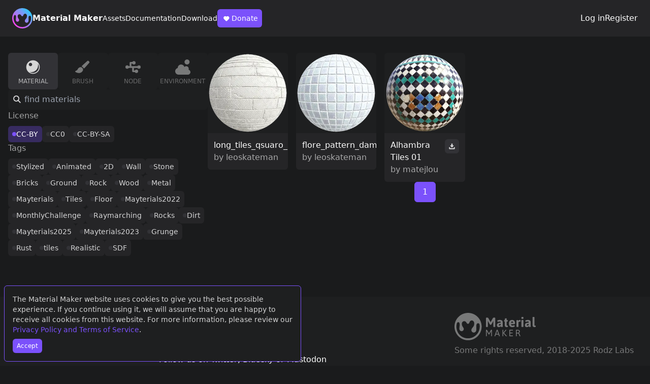

--- FILE ---
content_type: text/html; charset=utf-8
request_url: https://www.materialmaker.org/materials?type=material&count=10&tag=224&license_mask=1
body_size: 10075
content:
  <!DOCTYPE html>
<html lang="en">
  <head>
    <!-- Global site tag (gtag.js) - Google Analytics -->
    <script async src="https://www.googletagmanager.com/gtag/js?id=UA-186696990-1"></script>
    <script>
      window.dataLayer = window.dataLayer || [];
      function gtag(){dataLayer.push(arguments);}
      gtag('js', new Date());

      gtag('config', 'UA-186696990-1');
    </script>

    <meta charset="utf-8">
    <meta http-equiv="X-UA-Compatible" content="IE=edge">
    <meta name="viewport" content="width=device-width, initial-scale=1">

    <title>Material Maker</title>
    <meta name="description" content="Material Maker procedural textures authoring tool web page">

    
    
    <!-- Facebook Meta Tags -->
    <meta property="og:url" content="/materials?type=material&amp;count=10&amp;tag=224&amp;license_mask=1">
    <meta property="og:type" content="website">
    <meta property="og:title" content="Material Maker">
    <meta property="og:description" content="Material Maker procedural textures authoring tool web page">
    <meta property="og:image" content="https://www.materialmaker.org/data/materials/material_61.webp">
    <!-- Twitter Meta Tags -->
    <meta name="twitter:card" content="summary" />
    <meta property="twitter:domain" content="www.materialmaker.org">
    <meta property="twitter:url" content="/materials?type=material&amp;count=10&amp;tag=224&amp;license_mask=1">
    <meta name="twitter:title" content="Material Maker web site" />
    <meta name="twitter:description" content="A site to find and share PBR materials created using Material Maker." />
    <meta name="twitter:image" content="https://www.materialmaker.org/data/materials/material_61.webp" />
    
    
    
    <link id="favicon" rel="icon" href="/favicon.ico" type="image/x-icon">
    <link rel="stylesheet" href="/output.css">
    <script src="/mm_link.js"></script>
    <script>
      function onLoad() {
        // Show cookie compliance if necessary
        runCompliance();
      }
    </script>    
  </head>
  <body onload="onLoad();">

    <!-- Cookies popup -->
    <div id="cookiesCompliance" style="visibility:hidden" class="flex flex-col fixed bottom-2 left-2 right-2 p-4 max-w-prose rounded-md items-start bg-base-200 text-sm border border-accent">
      <div class="text-base-content/80 mb-2">
        The Material Maker website uses cookies to give you the best possible experience. If you continue using it,
        we will assume that you are happy to receive all cookies from this website. 
        For more information, please review our <a href="/terms" class="text-accent">Privacy Policy and Terms of Service</a>.
      </div>
      <button type="button" onclick="acceptCompliance()"
      class="bg-accent hover:bg-accent-focus rounded-md px-2 py-1.5 font-medium text-xs"
      >Accept</button>
    </div>

    <!--
    
    -->
    

  
  <header class="flex flex-col sm:flex-row items-center justify-between gap-6 px-2 sm:px-6 py-4
bg-base-300">
    <!-- Left side -->
    <div class="flex flex-1 flex-col gap-4 md:flex-row items-center md:items-center sm:items-start md:gap-8">
        <a href="/" class="flex items-center gap-4">
            <svg class="w-10" width="100%" height="100%" viewBox="0 0 400 400" version="1.1"
            xmlns="http://www.w3.org/2000/svg" xmlns:xlink="http://www.w3.org/1999/xlink"
            xml:space="preserve" xmlns:serif="http://www.serif.com/"
            style="fill-rule:evenodd;clip-rule:evenodd;stroke-linejoin:round;stroke-miterlimit:2;">
                <g transform="matrix(1,0,0,1,-29599,-17739)">
                    <g transform="matrix(1,0,0,1.57456,0,-8942.98)">
                        <g transform="matrix(1.03131,0,0,0.654986,-265.835,6727.41)">
                            <g id="symbol_color">
                                <path d="M29138,15601.3C29244.7,15593.6 29337.7,15673.9 29345.4,15780.7C29353.1,15887.4 29272.8,15980.4 29166,15988.1C29059.3,15995.9 28966.3,15915.5 28958.6,15808.7C28950.9,15702 29031.2,15609 29138,15601.3ZM28991.6,15749.3C28995.2,15739.1 29002.6,15732.1 29011.9,15732.1C29021.3,15732.1 29028,15738.9 29030.3,15749.3C29037.2,15781.4 29025.4,15800.3 29028,15830.1C29029.6,15847.7 29042.4,15861.5 29063.3,15860C29081.3,15858.7 29092.4,15839.2 29090.7,15826.8C29087.5,15803.3 29066.8,15799 29063.5,15763.5C29061.7,15744.7 29066.8,15728.9 29082.1,15721.4C29097.7,15713.9 29117.6,15719.8 29126.4,15734.7C29134.9,15749.1 29141.2,15756.3 29150.7,15756.3C29160.1,15756.3 29168.2,15746 29171.4,15737.1C29174.6,15728.4 29181.8,15709.2 29203.6,15707.6C29224.6,15706.1 29238.8,15728.1 29240,15744.6C29244.1,15801.5 29203.4,15807.3 29199.7,15840.6C29196.9,15866 29217.9,15878.4 29230.4,15879.6C29242.9,15880.8 29263.3,15874.2 29268.2,15852.2C29274.1,15825.9 29268.1,15786.9 29271.4,15770C29274.8,15753 29284.6,15748 29293.9,15747.3C29303.2,15746.6 29313,15752 29315.8,15764.2C29317.8,15773.2 29317.9,15777.8 29318.2,15782.7C29325.1,15877 29252.7,15954.5 29164,15960.9C29066.9,15968 28992.4,15897.8 28985.8,15806.8C28984,15781.5 28988.1,15759.6 28991.6,15749.3Z" style="fill:url(#_Linear1);"/>
                            </g>
                        </g>
                    </g>
                </g>
                <defs>
                    <linearGradient id="_Linear1" x1="0" y1="0" x2="1" y2="0" gradientUnits="userSpaceOnUse" gradientTransform="matrix(329.871,-316.411,316.411,329.871,29009.4,15932.5)"><stop offset="0" style="stop-color:rgb(249,66,238);stop-opacity:1"/><stop offset="0.6" style="stop-color:rgb(118,155,246);stop-opacity:1"/><stop offset="1" style="stop-color:rgb(6,229,255);stop-opacity:1"/></linearGradient>
                </defs>
            </svg>
            <h1 class="font-bold">Material Maker</h1>
        </a>
        <nav class="flex flex-wrap sm:flex-nowrap gap-3 sm:gap-4 items-center text-sm font-medium">
            <a href="/materials?type=material">Assets</a>
            <a href="https://rodzill4.github.io/material-maker/doc/" target="_blank" rel="noopener noreferrer">Documentation</a>
            <a href="https://rodzilla.itch.io/material-maker" target="_blank" rel="noopener noreferrer">Download</a>
            <a href="https://www.patreon.com/rodzlabs" target="_blank" rel="noopener noreferrer"
            class="bg-accent hover:bg-accent-focus px-2 py-1.5 rounded-md font-medium hidden sm:flex items-center"
            >
                <svg class="w-5" width="24" height="24" viewBox="0 0 24 24" fill="none" xmlns="http://www.w3.org/2000/svg">
                    <path xmlns="http://www.w3.org/2000/svg" d="M6.17157 13.8284C4.60948 12.2663 4.60948 9.73367 6.17157 8.17157C7.73367 6.60948 10.2663 6.60948 11.8284 8.17157C13.3905 6.60948 15.9232 6.60948 17.4853 8.17157C19.0474 9.73367 19.0474 12.2663 17.4853 13.8284L13.2426 18.0711C12.4616 18.8521 11.1953 18.8521 10.4142 18.0711L6.17157 13.8284Z" fill="white"/>
                </svg>
                Donate
            </a>
        </nav>
    </div>
    <!-- Right side -->
    <!-- Auth -->
    <aside class="flex gap-4 items-center">
        
        <a href="/login">Log in</a>
        <a href="/register">Register</a>
        
    </aside>
</header>

  <main class="flex-1 flex mt-8 mb-20 px-4 gap-8 flex-col md:flex-row">

    <!-- Left Side -->

    <div class="flex-[0_0_25%] flex flex-col gap-4">
      <div class="flex gap-2">
        
          <a class="w-full md:min-w-24 flex flex-col gap-2 items-center p-2 rounded-md text-neutral-content
          bg-neutral
          " href="/materials?type=material">
            <img 
            class="w-10 h-10 opacity-80" 
            src="/images/icons/material_icon.svg" width="64" title="Materials">
            <div class="hidden sm:block text-xs uppercase font-medium opacity-80">material</div>
          </a>
        
          <a class="w-full md:min-w-24 flex flex-col gap-2 items-center p-2 rounded-md text-neutral-content
          bg-base-200 hover:bg-neutral-focus
          " href="/materials?type=brush">
            <img 
            class="w-10 h-10 opacity-40" 
            src="/images/icons/brush_icon.svg" width="64" title="Brushes">
            <div class="hidden sm:block text-xs uppercase font-medium opacity-40">brush</div>
          </a>
        
          <a class="w-full md:min-w-24 flex flex-col gap-2 items-center p-2 rounded-md text-neutral-content
          bg-base-200 hover:bg-neutral-focus
          " href="/materials?type=node">
            <img 
            class="w-10 h-10 opacity-40" 
            src="/images/icons/node_icon.svg" width="64" title="Nodes">
            <div class="hidden sm:block text-xs uppercase font-medium opacity-40">node</div>
          </a>
        
          <a class="w-full md:min-w-24 flex flex-col gap-2 items-center p-2 rounded-md text-neutral-content
          bg-base-200 hover:bg-neutral-focus
          " href="/materials?type=environment">
            <img 
            class="w-10 h-10 opacity-40" 
            src="/images/icons/environment_icon.svg" width="64" title="Environments">
            <div class="hidden sm:block text-xs uppercase font-medium opacity-40">environment</div>
          </a>
        
      </div>
      <form action="/materials">
        <div class="relative">
          <svg class="absolute top-1/2 -translate-y-1/2 left-1.5 w-6 stroke-neutral-content"  viewBox="0 0 24 24" fill="none" xmlns="http://www.w3.org/2000/svg">
            <circle cx="10.0711" cy="10" r="5" transform="rotate(-45 10.0711 10)" stroke-width="2"/>
            <path d="M13.6064 13.5355L17.8491 17.7782" stroke-width="2" stroke-linecap="round" stroke-linejoin="round"/>
          </svg>
          <input class="pl-8 p-2 bg-base-200 rounded-md w-full" type="text" placeholder="find materials" name="search">
        </div>
        <input type="text" value="material" name="type" style="display:none;">
        <button type="submit" class="hidden"></button>
      </form>  
      <div>
        <h6 class="text-base-content/60 mb-2">License</h6>
        <div class="tags">
          
              <a href="materials?type=material&amp;count=10&amp;tag=224" class="active">CC-BY</a>
          
              <a href="materials?type=material&amp;count=10&amp;tag=224&amp;license_mask=3">CC0</a>
          
              <a href="materials?type=material&amp;count=10&amp;tag=224&amp;license_mask=5">CC-BY-SA</a>
          
        </div>
      </div>

      
      <div>
        <h6 class="text-base-content/60 mb-2">Tags</h6>
        <div class="tags">
          
              <a href="materials?type=material&amp;count=10&amp;tag=256&amp;license_mask=1">Stylized</a>
          
              <a href="materials?type=material&amp;count=10&amp;tag=268&amp;license_mask=1">Animated</a>
          
              <a href="materials?type=material&amp;count=10&amp;tag=390&amp;license_mask=1">2D</a>
          
              <a href="materials?type=material&amp;count=10&amp;tag=218&amp;license_mask=1">Wall</a>
          
              <a href="materials?type=material&amp;count=10&amp;tag=44&amp;license_mask=1">Stone</a>
          
              <a href="materials?type=material&amp;count=10&amp;tag=25&amp;license_mask=1">Bricks</a>
          
              <a href="materials?type=material&amp;count=10&amp;tag=91&amp;license_mask=1">Ground</a>
          
              <a href="materials?type=material&amp;count=10&amp;tag=88&amp;license_mask=1">Rock</a>
          
              <a href="materials?type=material&amp;count=10&amp;tag=118&amp;license_mask=1">Wood</a>
          
              <a href="materials?type=material&amp;count=10&amp;tag=125&amp;license_mask=1">Metal</a>
          
              <a href="materials?type=material&amp;count=10&amp;tag=872&amp;license_mask=1">Mayterials</a>
          
              <a href="materials?type=material&amp;count=10&amp;tag=258&amp;license_mask=1">Tiles</a>
          
              <a href="materials?type=material&amp;count=10&amp;tag=117&amp;license_mask=1">Floor</a>
          
              <a href="materials?type=material&amp;count=10&amp;tag=501&amp;license_mask=1">Mayterials2022</a>
          
              <a href="materials?type=material&amp;count=10&amp;tag=90&amp;license_mask=1">MonthlyChallenge</a>
          
              <a href="materials?type=material&amp;count=10&amp;tag=2&amp;license_mask=1">Raymarching</a>
          
              <a href="materials?type=material&amp;count=10&amp;tag=587&amp;license_mask=1">Rocks</a>
          
              <a href="materials?type=material&amp;count=10&amp;tag=102&amp;license_mask=1">Dirt</a>
          
              <a href="materials?type=material&amp;count=10&amp;tag=1141&amp;license_mask=1">Mayterials2025</a>
          
              <a href="materials?type=material&amp;count=10&amp;tag=776&amp;license_mask=1">Mayterials2023</a>
          
              <a href="materials?type=material&amp;count=10&amp;tag=70&amp;license_mask=1">Grunge</a>
          
              <a href="materials?type=material&amp;count=10&amp;tag=148&amp;license_mask=1">Rust</a>
          
              <a href="materials?type=material&amp;count=10&amp;tag=23&amp;license_mask=1">tiles</a>
          
              <a href="materials?type=material&amp;count=10&amp;tag=700&amp;license_mask=1">Realistic</a>
          
              <a href="materials?type=material&amp;count=10&amp;tag=85&amp;license_mask=1">SDF</a>
          
        </div>
      </div>
      
    </div>

    <!-- Right side -->

    <div class="flex-1 flex flex-col gap-8">
      <!-- Gallery -->
      <div class="grid grid-cols-2 lg:grid-cols-3 xl:grid-cols-5 gap-4 items-start">
        
        
          <!-- Item card -->
          <div class="bg-base-200 flex flex-col rounded-md overflow-hidden">
            <img class="aspect-square w-full h-auto object-cover" src="/data/materials/material_1306.webp">
            <!-- Item card bottom -->
            <div class="flex justify-between bg-base-300 p-3 gap-2 items-start">
              <div class="flex flex-col">
                <a href='material?id=1306'>long_tiles_qsuaro_pa</a>
                <span class="text-base-content/60">
                  by <a href="/materials?type=material&amp;count=10&amp;tag=224&amp;license_mask=1&amp;author=3185">leoskateman</a>
                </span>
              </div>

              <button
              onclick="downloadMaterial(1306);"
              class="bg-neutral hover:bg-neutral-focus p-1.5 rounded-md">
                <svg class="fill-neutral-content w-4" viewBox="0 0 24 24" fill="none" xmlns="http://www.w3.org/2000/svg">
                  <path fill-rule="evenodd" clip-rule="evenodd" d="M6.5 14.5V17.5H17.5V14.5H20.5V19C20.5 19.8284 19.8284 20.5 19 20.5H5C4.17157 20.5 3.5 19.8284 3.5 19V14.5H6.5Z"/>
                  <path d="M9.99959 9V5C9.99959 4.44772 10.4473 4 10.9996 4H12.9996C13.5519 4 13.9996 4.44772 13.9996 5V9H15.8254C16.6797 9 17.1406 10.0021 16.5846 10.6508L12.7588 15.1142C12.3597 15.5798 11.6394 15.5798 11.2403 15.1142L7.41455 10.6508C6.85854 10.0021 7.31945 9 8.17381 9H9.99959Z"/>
                </svg>
              </button>
            </div>
          </div>
        
        
          <!-- Item card -->
          <div class="bg-base-200 flex flex-col rounded-md overflow-hidden">
            <img class="aspect-square w-full h-auto object-cover" src="/data/materials/material_1296.webp">
            <!-- Item card bottom -->
            <div class="flex justify-between bg-base-300 p-3 gap-2 items-start">
              <div class="flex flex-col">
                <a href='material?id=1296'>flore_pattern_damage</a>
                <span class="text-base-content/60">
                  by <a href="/materials?type=material&amp;count=10&amp;tag=224&amp;license_mask=1&amp;author=3185">leoskateman</a>
                </span>
              </div>

              <button
              onclick="downloadMaterial(1296);"
              class="bg-neutral hover:bg-neutral-focus p-1.5 rounded-md">
                <svg class="fill-neutral-content w-4" viewBox="0 0 24 24" fill="none" xmlns="http://www.w3.org/2000/svg">
                  <path fill-rule="evenodd" clip-rule="evenodd" d="M6.5 14.5V17.5H17.5V14.5H20.5V19C20.5 19.8284 19.8284 20.5 19 20.5H5C4.17157 20.5 3.5 19.8284 3.5 19V14.5H6.5Z"/>
                  <path d="M9.99959 9V5C9.99959 4.44772 10.4473 4 10.9996 4H12.9996C13.5519 4 13.9996 4.44772 13.9996 5V9H15.8254C16.6797 9 17.1406 10.0021 16.5846 10.6508L12.7588 15.1142C12.3597 15.5798 11.6394 15.5798 11.2403 15.1142L7.41455 10.6508C6.85854 10.0021 7.31945 9 8.17381 9H9.99959Z"/>
                </svg>
              </button>
            </div>
          </div>
        
        
          <!-- Item card -->
          <div class="bg-base-200 flex flex-col rounded-md overflow-hidden">
            <img class="aspect-square w-full h-auto object-cover" src="/data/materials/material_894.webp">
            <!-- Item card bottom -->
            <div class="flex justify-between bg-base-300 p-3 gap-2 items-start">
              <div class="flex flex-col">
                <a href='material?id=894'>Alhambra Tiles 01</a>
                <span class="text-base-content/60">
                  by <a href="/materials?type=material&amp;count=10&amp;tag=224&amp;license_mask=1&amp;author=1497">matejlou</a>
                </span>
              </div>

              <button
              onclick="downloadMaterial(894);"
              class="bg-neutral hover:bg-neutral-focus p-1.5 rounded-md">
                <svg class="fill-neutral-content w-4" viewBox="0 0 24 24" fill="none" xmlns="http://www.w3.org/2000/svg">
                  <path fill-rule="evenodd" clip-rule="evenodd" d="M6.5 14.5V17.5H17.5V14.5H20.5V19C20.5 19.8284 19.8284 20.5 19 20.5H5C4.17157 20.5 3.5 19.8284 3.5 19V14.5H6.5Z"/>
                  <path d="M9.99959 9V5C9.99959 4.44772 10.4473 4 10.9996 4H12.9996C13.5519 4 13.9996 4.44772 13.9996 5V9H15.8254C16.6797 9 17.1406 10.0021 16.5846 10.6508L12.7588 15.1142C12.3597 15.5798 11.6394 15.5798 11.2403 15.1142L7.41455 10.6508C6.85854 10.0021 7.31945 9 8.17381 9H9.99959Z"/>
                </svg>
              </button>
            </div>
          </div>
        
      </div>
      <!-- Pagination -->
      <div class="flex flex-wrap gap-2 sm:gap-4 font-medium items-center self-center text-base">
        
        
        

        
          <a class="bg-accent hover:bg-accent-focus px-2 py-1 sm:px-4 sm:py-2 rounded-md"
          href="materials?type=material&amp;count=10&amp;tag=224&amp;license_mask=1" class="current">
            1
          </a>
        
        
      </div>
    </div>
  </main>
    <footer class="p-8 bg-base-200 flex justify-between flex-col md:flex-row gap-16">
    <div class="flex flex-col md:flex-row gap-8">
        <div>
        <div class="mb-2 font-bold text-base-content/40">Links</div>
        <div class="flex flex-col">
            <a href="/doc">How to use this website</a>
            <a href="/terms">Privacy Policy and Terms of Service</a>
            <!-- <a href="">Presskit</a> -->
        </div>
        </div>
        <div>
        <div class="mb-2 font-bold text-base-content/40">External</div>
        <div class="flex flex-col">
            <a href="https://github.com/RodZill4/material-maker">Source on Github</a>
            <a href="https://www.patreon.com/rodzlabs" target="_blank" rel="noopener noreferrer">Donate on Patreon</a>
            <span><a href="https://x.com/R0dZill4" target="_blank" rel="noopener noreferrer">Follow us on Twitter</a>, <a href="https://bsky.app/profile/rodzlabs.bsky.social" target="_blank" rel="noopener noreferrer">Bluesky</a> or <a href="https://mastodon.gamedev.place/@rodzilla" target="_blank" rel="noopener noreferrer">Mastodon</a></span>
            <a href="https://discord.gg/RnHgQS9Nqq">Join the Discord server</a>
        </div>
        </div>
    </div>

    <div>
        <svg class="w-40 h-auto mb-2 fill-base-content/40" width="100%" height="100%" viewBox="0 0 1143 383" version="1.1" xmlns="http://www.w3.org/2000/svg" xmlns:xlink="http://www.w3.org/1999/xlink" xml:space="preserve" xmlns:serif="http://www.serif.com/" style="fill-rule:evenodd;clip-rule:evenodd;stroke-linejoin:round;stroke-miterlimit:2;">
        <g transform="matrix(1,0,0,1,-29599,-17052)">
            <g transform="matrix(1,0,0,1.57456,0,-8942.98)">
                <g id="horizontal_white" transform="matrix(0.920379,0,0,0.667799,29053.7,16332.9)">
                    <g transform="matrix(2.12342,0,0,1.85866,-58661.5,-29053.6)">
                        <path d="M27995.6,15774C28049.4,15770.1 28096.2,15810.6 28100.1,15864.4C28104,15918.2 28063.5,15965 28009.7,15968.9C27955.9,15972.8 27909.1,15932.3 27905.2,15878.5C27901.3,15824.7 27941.8,15777.9 27995.6,15774ZM27921.8,15848.6C27923.6,15843.4 27927.4,15839.9 27932.1,15839.9C27936.8,15839.9 27940.2,15843.3 27941.3,15848.6C27944.8,15864.7 27938.9,15874.3 27940.2,15889.3C27941,15898.1 27947.4,15905.1 27958,15904.4C27967,15903.7 27972.6,15893.9 27971.8,15887.6C27970.1,15875.8 27959.7,15873.6 27958.1,15855.7C27957.2,15846.2 27959.7,15838.3 27967.5,15834.5C27975.3,15830.7 27985.3,15833.7 27989.7,15841.2C27994.1,15848.5 27997.2,15852.1 28002,15852.1C28006.8,15852.1 28010.8,15846.9 28012.5,15842.4C28014,15838 28017.7,15828.3 28028.7,15827.5C28039.3,15826.8 28046.4,15837.9 28047,15846.2C28049.1,15874.8 28028.6,15877.8 28026.7,15894.6C28025.3,15907.4 28035.9,15913.6 28042.2,15914.2C28048.5,15914.8 28058.8,15911.5 28061.2,15900.4C28064.2,15887.2 28061.2,15867.5 28062.8,15859C28064.5,15850.4 28069.5,15847.9 28074.2,15847.6C28078.9,15847.2 28083.8,15849.9 28085.2,15856.1C28086.2,15860.6 28086.3,15862.9 28086.4,15865.4C28089.9,15912.9 28053.4,15952 28008.7,15955.2C27959.8,15958.8 27922.2,15923.4 27918.9,15877.5C27918,15864.8 27920,15853.7 27921.8,15848.6Z" style=""/>
                    </g>
                    <g transform="matrix(1,0,0,1,-14.864,2.46781)">
                        <g transform="matrix(1.74873,0,0,1.53069,-46989.8,-19253.6)">
                            <g transform="matrix(116.063,0,0,116.063,27484.9,12872)">
                                <path d="M0.714,-0.702C0.754,-0.702 0.774,-0.691 0.774,-0.67L0.774,-0.03C0.774,-0.009 0.754,0.002 0.714,0.002L0.685,0.002C0.645,0.002 0.625,-0.009 0.625,-0.03L0.625,-0.444L0.621,-0.445L0.476,-0.186C0.467,-0.173 0.453,-0.167 0.436,-0.167L0.407,-0.167C0.39,-0.167 0.376,-0.173 0.367,-0.186L0.222,-0.445L0.218,-0.444L0.218,-0.03C0.218,-0.009 0.198,0.002 0.158,0.002L0.129,0.002C0.089,0.002 0.069,-0.009 0.069,-0.03L0.069,-0.67C0.069,-0.691 0.089,-0.702 0.129,-0.702L0.182,-0.702C0.214,-0.702 0.235,-0.693 0.245,-0.675L0.413,-0.376L0.421,-0.362L0.43,-0.379L0.599,-0.675C0.609,-0.693 0.63,-0.702 0.662,-0.702L0.714,-0.702Z" style="fill-rule:nonzero;"/>
                            </g>
                            <g transform="matrix(116.063,0,0,116.063,27583.9,12872)">
                                <path d="M0.262,-0.531C0.337,-0.531 0.392,-0.516 0.426,-0.487C0.46,-0.457 0.477,-0.416 0.477,-0.364L0.477,-0.176C0.477,-0.145 0.478,-0.122 0.48,-0.106C0.481,-0.09 0.483,-0.072 0.486,-0.053C0.488,-0.044 0.489,-0.037 0.489,-0.031C0.489,-0.02 0.475,-0.012 0.449,-0.007C0.422,-0.002 0.398,0.001 0.377,0.001C0.365,0.001 0.357,-0.004 0.352,-0.014C0.347,-0.023 0.344,-0.034 0.342,-0.045C0.339,-0.056 0.338,-0.064 0.337,-0.068C0.333,-0.061 0.325,-0.051 0.313,-0.04C0.301,-0.028 0.284,-0.017 0.263,-0.007C0.242,0.003 0.217,0.008 0.19,0.008C0.139,0.008 0.101,-0.005 0.078,-0.032C0.054,-0.059 0.042,-0.094 0.042,-0.138C0.042,-0.191 0.062,-0.236 0.101,-0.271C0.14,-0.306 0.216,-0.324 0.329,-0.324L0.329,-0.357C0.329,-0.376 0.323,-0.391 0.311,-0.4C0.298,-0.409 0.278,-0.414 0.251,-0.414C0.228,-0.414 0.209,-0.412 0.192,-0.407C0.174,-0.402 0.159,-0.397 0.146,-0.391C0.133,-0.385 0.125,-0.382 0.123,-0.382C0.116,-0.382 0.109,-0.387 0.101,-0.397C0.093,-0.407 0.086,-0.419 0.08,-0.432C0.074,-0.445 0.071,-0.455 0.071,-0.462C0.071,-0.473 0.079,-0.484 0.096,-0.495C0.113,-0.506 0.136,-0.514 0.165,-0.521C0.194,-0.528 0.227,-0.531 0.262,-0.531ZM0.329,-0.227C0.236,-0.227 0.189,-0.202 0.189,-0.153C0.189,-0.14 0.193,-0.129 0.202,-0.121C0.211,-0.113 0.223,-0.109 0.239,-0.109C0.258,-0.109 0.275,-0.115 0.292,-0.127C0.309,-0.139 0.321,-0.154 0.329,-0.172L0.329,-0.227Z" style="fill-rule:nonzero;"/>
                            </g>
                            <g transform="matrix(116.063,0,0,116.063,27648.3,12872)">
                                <path d="M0.175,-0.65C0.208,-0.65 0.225,-0.639 0.225,-0.618L0.225,-0.523L0.274,-0.523C0.285,-0.523 0.292,-0.519 0.297,-0.511C0.302,-0.503 0.304,-0.49 0.304,-0.473L0.304,-0.456C0.304,-0.439 0.302,-0.426 0.297,-0.418C0.292,-0.41 0.285,-0.406 0.274,-0.406L0.225,-0.406L0.225,-0.152C0.225,-0.137 0.228,-0.126 0.234,-0.119C0.239,-0.112 0.248,-0.109 0.261,-0.109C0.264,-0.109 0.269,-0.11 0.275,-0.111C0.28,-0.112 0.285,-0.113 0.288,-0.113C0.294,-0.113 0.299,-0.108 0.304,-0.098C0.309,-0.088 0.312,-0.077 0.315,-0.065C0.318,-0.053 0.319,-0.045 0.319,-0.041C0.319,-0.008 0.287,0.008 0.223,0.008C0.126,0.008 0.077,-0.046 0.077,-0.154L0.077,-0.406L0.061,-0.406C0.05,-0.406 0.043,-0.41 0.038,-0.418C0.033,-0.426 0.031,-0.439 0.031,-0.456L0.031,-0.473C0.031,-0.49 0.033,-0.503 0.038,-0.511C0.043,-0.519 0.05,-0.523 0.061,-0.523L0.077,-0.523L0.09,-0.618C0.093,-0.639 0.111,-0.65 0.144,-0.65L0.175,-0.65Z" style="fill-rule:nonzero;"/>
                            </g>
                            <g transform="matrix(116.063,0,0,116.063,27689.2,12872)">
                                <path d="M0.285,-0.531C0.359,-0.531 0.413,-0.507 0.449,-0.459C0.484,-0.411 0.501,-0.349 0.501,-0.273C0.501,-0.265 0.494,-0.253 0.481,-0.237C0.467,-0.222 0.457,-0.214 0.45,-0.214L0.195,-0.214C0.198,-0.176 0.21,-0.149 0.229,-0.133C0.248,-0.117 0.275,-0.109 0.31,-0.109C0.329,-0.109 0.346,-0.111 0.361,-0.116C0.376,-0.12 0.392,-0.125 0.409,-0.132C0.42,-0.137 0.427,-0.14 0.431,-0.14C0.438,-0.14 0.445,-0.135 0.454,-0.126C0.462,-0.116 0.469,-0.105 0.474,-0.093C0.48,-0.08 0.483,-0.071 0.483,-0.064C0.483,-0.049 0.473,-0.035 0.452,-0.025C0.431,-0.014 0.407,-0.005 0.378,-0C0.349,0.005 0.324,0.008 0.303,0.008C0.215,0.008 0.15,-0.016 0.107,-0.063C0.064,-0.11 0.042,-0.175 0.042,-0.258C0.042,-0.352 0.064,-0.421 0.107,-0.465C0.15,-0.509 0.209,-0.531 0.285,-0.531ZM0.285,-0.414C0.236,-0.414 0.206,-0.38 0.195,-0.313L0.357,-0.313C0.357,-0.344 0.351,-0.368 0.339,-0.387C0.327,-0.405 0.309,-0.414 0.285,-0.414Z" style="fill-rule:nonzero;"/>
                            </g>
                            <g transform="matrix(116.063,0,0,116.063,27752.9,12872)">
                                <path d="M0.311,-0.531C0.332,-0.531 0.347,-0.526 0.356,-0.515C0.364,-0.503 0.368,-0.491 0.368,-0.477C0.368,-0.463 0.365,-0.446 0.359,-0.425C0.353,-0.404 0.346,-0.393 0.337,-0.393C0.333,-0.393 0.326,-0.394 0.316,-0.397C0.306,-0.4 0.297,-0.401 0.29,-0.401C0.272,-0.401 0.256,-0.396 0.243,-0.386C0.229,-0.375 0.218,-0.364 0.21,-0.351L0.21,-0.03C0.21,-0.009 0.19,0.002 0.15,0.002L0.122,0.002C0.082,0.002 0.062,-0.009 0.062,-0.03L0.062,-0.347C0.062,-0.376 0.061,-0.399 0.059,-0.414C0.058,-0.43 0.056,-0.448 0.053,-0.467C0.051,-0.476 0.05,-0.483 0.05,-0.488C0.05,-0.499 0.064,-0.507 0.091,-0.512C0.117,-0.517 0.141,-0.52 0.162,-0.52C0.174,-0.52 0.182,-0.516 0.187,-0.506C0.192,-0.498 0.195,-0.488 0.198,-0.477C0.2,-0.466 0.201,-0.459 0.202,-0.455C0.215,-0.478 0.23,-0.497 0.247,-0.51C0.264,-0.524 0.285,-0.531 0.311,-0.531Z" style="fill-rule:nonzero;"/>
                            </g>
                            <g transform="matrix(116.063,0,0,116.063,27796.5,12872)">
                                <path d="M0.147,-0.754C0.187,-0.754 0.207,-0.743 0.207,-0.722L0.207,-0.641C0.207,-0.62 0.187,-0.609 0.147,-0.609L0.119,-0.609C0.079,-0.609 0.059,-0.62 0.059,-0.641L0.059,-0.722C0.059,-0.743 0.079,-0.754 0.119,-0.754L0.147,-0.754ZM0.147,-0.525C0.187,-0.525 0.207,-0.514 0.207,-0.493L0.207,-0.03C0.207,-0.009 0.187,0.002 0.147,0.002L0.119,0.002C0.079,0.002 0.059,-0.009 0.059,-0.03L0.059,-0.493C0.059,-0.514 0.079,-0.525 0.119,-0.525L0.147,-0.525Z" style="fill-rule:nonzero;"/>
                            </g>
                            <g transform="matrix(116.063,0,0,116.063,27828.5,12872)">
                                <path d="M0.262,-0.531C0.337,-0.531 0.392,-0.516 0.426,-0.487C0.46,-0.457 0.477,-0.416 0.477,-0.364L0.477,-0.176C0.477,-0.145 0.478,-0.122 0.48,-0.106C0.481,-0.09 0.483,-0.072 0.486,-0.053C0.488,-0.044 0.489,-0.037 0.489,-0.031C0.489,-0.02 0.475,-0.012 0.449,-0.007C0.422,-0.002 0.398,0.001 0.377,0.001C0.365,0.001 0.357,-0.004 0.352,-0.014C0.347,-0.023 0.344,-0.034 0.342,-0.045C0.339,-0.056 0.338,-0.064 0.337,-0.068C0.333,-0.061 0.325,-0.051 0.313,-0.04C0.301,-0.028 0.284,-0.017 0.263,-0.007C0.242,0.003 0.217,0.008 0.19,0.008C0.139,0.008 0.101,-0.005 0.078,-0.032C0.054,-0.059 0.042,-0.094 0.042,-0.138C0.042,-0.191 0.062,-0.236 0.101,-0.271C0.14,-0.306 0.216,-0.324 0.329,-0.324L0.329,-0.357C0.329,-0.376 0.323,-0.391 0.311,-0.4C0.298,-0.409 0.278,-0.414 0.251,-0.414C0.228,-0.414 0.209,-0.412 0.192,-0.407C0.174,-0.402 0.159,-0.397 0.146,-0.391C0.133,-0.385 0.125,-0.382 0.123,-0.382C0.116,-0.382 0.109,-0.387 0.101,-0.397C0.093,-0.407 0.086,-0.419 0.08,-0.432C0.074,-0.445 0.071,-0.455 0.071,-0.462C0.071,-0.473 0.079,-0.484 0.096,-0.495C0.113,-0.506 0.136,-0.514 0.165,-0.521C0.194,-0.528 0.227,-0.531 0.262,-0.531ZM0.329,-0.227C0.236,-0.227 0.189,-0.202 0.189,-0.153C0.189,-0.14 0.193,-0.129 0.202,-0.121C0.211,-0.113 0.223,-0.109 0.239,-0.109C0.258,-0.109 0.275,-0.115 0.292,-0.127C0.309,-0.139 0.321,-0.154 0.329,-0.172L0.329,-0.227Z" style="fill-rule:nonzero;"/>
                            </g>
                            <g transform="matrix(116.063,0,0,116.063,27892.9,12872)">
                                <path d="M0.151,-0.754C0.191,-0.754 0.211,-0.743 0.211,-0.722L0.211,-0.152C0.211,-0.137 0.214,-0.126 0.22,-0.119C0.225,-0.112 0.234,-0.109 0.247,-0.109C0.25,-0.109 0.255,-0.11 0.261,-0.111C0.266,-0.112 0.271,-0.113 0.274,-0.113C0.28,-0.113 0.285,-0.108 0.29,-0.098C0.295,-0.088 0.298,-0.077 0.301,-0.065C0.304,-0.053 0.305,-0.045 0.305,-0.041C0.305,-0.008 0.273,0.008 0.209,0.008C0.112,0.008 0.063,-0.046 0.063,-0.154L0.063,-0.722C0.063,-0.743 0.083,-0.754 0.123,-0.754L0.151,-0.754Z" style="fill-rule:nonzero;"/>
                            </g>
                        </g>
                        <g transform="matrix(1.19363,0,0,1.0448,-31724.7,-12877.1)">
                            <g transform="matrix(116.063,0,0,116.063,27479.3,12872)">
                                <path d="M0.713,-0.702C0.74,-0.702 0.753,-0.695 0.753,-0.68L0.753,-0.02C0.753,-0.005 0.74,0.002 0.713,0.002L0.706,0.002C0.679,0.002 0.666,-0.005 0.666,-0.02L0.666,-0.558L0.664,-0.554L0.465,-0.208C0.46,-0.199 0.453,-0.195 0.443,-0.195L0.403,-0.195C0.393,-0.195 0.386,-0.199 0.381,-0.208L0.179,-0.56L0.177,-0.564L0.177,-0.02C0.177,-0.005 0.164,0.002 0.137,0.002L0.13,0.002C0.103,0.002 0.09,-0.005 0.09,-0.02L0.09,-0.68C0.09,-0.695 0.103,-0.702 0.13,-0.702L0.166,-0.702C0.187,-0.702 0.201,-0.696 0.208,-0.684L0.397,-0.356L0.423,-0.293L0.449,-0.35L0.638,-0.684C0.645,-0.696 0.659,-0.702 0.68,-0.702L0.713,-0.702Z" style="fill-rule:nonzero;"/>
                            </g>
                            <g transform="matrix(116.063,0,0,116.063,27598.1,12872)">
                                <path d="M0.321,-0.702C0.344,-0.702 0.358,-0.697 0.361,-0.686L0.598,-0.028C0.6,-0.023 0.601,-0.019 0.601,-0.015C0.601,-0.004 0.587,0.002 0.558,0.002L0.55,0.002C0.527,0.002 0.513,-0.003 0.51,-0.014L0.451,-0.178L0.157,-0.178L0.1,-0.014C0.097,-0.003 0.083,0.002 0.06,0.002L0.055,0.002C0.026,0.002 0.012,-0.004 0.012,-0.015C0.012,-0.018 0.013,-0.023 0.015,-0.029L0.252,-0.686C0.255,-0.697 0.269,-0.702 0.292,-0.702L0.321,-0.702ZM0.305,-0.61C0.3,-0.583 0.295,-0.564 0.29,-0.552L0.185,-0.254L0.424,-0.254L0.319,-0.552C0.316,-0.563 0.312,-0.582 0.307,-0.61L0.305,-0.61Z" style="fill-rule:nonzero;"/>
                            </g>
                            <g transform="matrix(116.063,0,0,116.063,27690.1,12872)">
                                <path d="M0.499,-0.702C0.51,-0.702 0.519,-0.701 0.525,-0.699C0.531,-0.696 0.534,-0.693 0.534,-0.689C0.534,-0.683 0.531,-0.676 0.524,-0.669L0.274,-0.357L0.577,-0.028C0.583,-0.021 0.586,-0.016 0.586,-0.012C0.586,-0.007 0.583,-0.003 0.576,-0.001C0.569,0.001 0.558,0.002 0.542,0.002L0.53,0.002C0.515,0.002 0.504,0.001 0.496,-0C0.487,-0.001 0.48,-0.005 0.475,-0.011L0.189,-0.333L0.185,-0.333L0.185,-0.02C0.185,-0.005 0.172,0.002 0.145,0.002L0.137,0.002C0.11,0.002 0.097,-0.005 0.097,-0.02L0.097,-0.68C0.097,-0.695 0.11,-0.702 0.137,-0.702L0.145,-0.702C0.172,-0.702 0.185,-0.695 0.185,-0.68L0.185,-0.374L0.189,-0.374L0.435,-0.688C0.442,-0.697 0.46,-0.702 0.489,-0.702L0.499,-0.702Z" style="fill-rule:nonzero;"/>
                            </g>
                            <g transform="matrix(116.063,0,0,116.063,27777.9,12872)">
                                <path d="M0.476,-0.7C0.483,-0.7 0.489,-0.698 0.492,-0.693C0.495,-0.688 0.496,-0.681 0.496,-0.67L0.496,-0.654C0.496,-0.643 0.495,-0.636 0.492,-0.631C0.489,-0.626 0.483,-0.624 0.476,-0.624L0.185,-0.624L0.185,-0.396L0.446,-0.396C0.453,-0.396 0.459,-0.394 0.462,-0.389C0.465,-0.384 0.466,-0.377 0.466,-0.366L0.466,-0.35C0.466,-0.339 0.465,-0.332 0.462,-0.327C0.459,-0.322 0.453,-0.32 0.446,-0.32L0.185,-0.32L0.185,-0.076L0.477,-0.076C0.484,-0.076 0.49,-0.074 0.493,-0.069C0.496,-0.064 0.497,-0.057 0.497,-0.046L0.497,-0.03C0.497,-0.019 0.496,-0.012 0.493,-0.007C0.49,-0.002 0.484,-0 0.477,-0L0.127,-0C0.116,-0 0.109,-0.002 0.104,-0.007C0.099,-0.012 0.097,-0.019 0.097,-0.03L0.097,-0.67C0.097,-0.681 0.099,-0.688 0.104,-0.693C0.109,-0.698 0.116,-0.7 0.127,-0.7L0.476,-0.7Z" style="fill-rule:nonzero;"/>
                            </g>
                            <g transform="matrix(116.063,0,0,116.063,27862.1,12872)">
                                <path d="M0.295,-0.7C0.375,-0.7 0.435,-0.686 0.475,-0.658C0.516,-0.629 0.536,-0.584 0.536,-0.523C0.536,-0.482 0.526,-0.447 0.506,-0.419C0.486,-0.39 0.458,-0.369 0.421,-0.354L0.421,-0.35C0.44,-0.343 0.457,-0.33 0.469,-0.311C0.483,-0.292 0.496,-0.263 0.511,-0.225L0.589,-0.028C0.591,-0.022 0.592,-0.017 0.592,-0.014C0.592,-0.003 0.578,0.002 0.55,0.002L0.54,0.002C0.53,0.002 0.521,0 0.514,-0.003C0.507,-0.006 0.502,-0.009 0.5,-0.014L0.424,-0.21C0.409,-0.248 0.391,-0.274 0.369,-0.288C0.347,-0.301 0.316,-0.308 0.275,-0.308L0.185,-0.308L0.185,-0.02C0.185,-0.005 0.172,0.002 0.145,0.002L0.137,0.002C0.11,0.002 0.097,-0.005 0.097,-0.02L0.097,-0.67C0.097,-0.681 0.099,-0.688 0.104,-0.693C0.109,-0.698 0.116,-0.7 0.127,-0.7L0.295,-0.7ZM0.185,-0.624L0.185,-0.384L0.317,-0.384C0.34,-0.384 0.362,-0.39 0.382,-0.401C0.401,-0.412 0.417,-0.427 0.428,-0.446C0.439,-0.465 0.445,-0.485 0.445,-0.507C0.445,-0.546 0.433,-0.576 0.409,-0.595C0.385,-0.614 0.352,-0.624 0.31,-0.624L0.185,-0.624Z" style="fill-rule:nonzero;"/>
                            </g>
                        </g>
                    </g>
                </g>
            </g>
        </g>
        </svg>
        <p class="text-base-content/40">Some rights reserved, 2018-2025 Rodz Labs</p>
    </div>
</footer>  </body>
</html>



--- FILE ---
content_type: application/javascript; charset=UTF-8
request_url: https://www.materialmaker.org/mm_link.js
body_size: 7640
content:
var convertImage = function (url, imageType, sizeX, sizeY, callback) {
    var img = document.createElement('IMG'),
        canvas = document.createElement('CANVAS'),
        ctx = canvas.getContext('2d'),
        data = '';
    img.onload = function () {
        canvas.height = sizeX;
        canvas.width = sizeY;
        ctx.drawImage(img, 0, 0, sizeX, sizeY);
        data = canvas.toDataURL(imageType);
        callback(data);
    };
    img.src = url;
};

var socket = null;
var mm_release = "";
var mm_features = [];

function getMMPort() {
    const urlParams = new URLSearchParams(window.location.search);
    var port = urlParams.get('mm_port');
    if (port != null) {
        port = parseInt(port);
        if (isNaN(port)) {
            port = null;
        } else {
            sessionStorage.setItem("mm_port", port);
        }
    }
    if (port == null) {
        port = sessionStorage.getItem("mm_port");
    }
    return port;
}

function replaceClass(srcClass, dstClass) {
    Array.from(document.getElementsByClassName(srcClass)).forEach(function (item) {
        item.classList.replace(srcClass, dstClass);
    });
}

var connectedStatus = false;

function findInNodeParameters(node, expression) {
    if (node.parameters !== undefined) {
        for (let p in node.parameters) {
            let value = node.parameters[p];
            if (typeof value === 'string' && value.search(expression) != -1) {
                return true;
            }
        }
    }
    if (node.nodes != undefined) {
        for (n of node.nodes) {
            if (findInNodeParameters(n, expression)) {
                return true;
            }
        }
    }
    return false;
}

async function doPrepareSubmit(data, update = false) {
    if (data.type === undefined) {
        data.type = "material";
    }
    let materialTitle = "New Material";
    let materialType = "0";
    let materialFeatures = "";
    switch (data.type) {
        case "material":
            document.getElementById("material_type").value = "0";
            break;
        case "brush":
            materialTitle = "New Brush"
            let brush = JSON.parse(data.json);
            let brushNode = brush.nodes.find(x => x.name == "Brush");
            let optionsMask = 0;
            let options = {
                albedo: 0,
                metallic: 1,
                roughness: 2,
                emission: 3,
                depth: 4,
                pressure: 5
            };
            if (brushNode.parameters !== undefined) {
                for (let o in options) {
                    if (brushNode.parameters["has_" + o] == true) {
                        optionsMask |= 1 << options[o];
                    }
                }
            }
            if (findInNodeParameters(brush, "pressure")) {
                optionsMask |= 1 << options["pressure"];
            }
            let featureNames = ["Albedo", "Metallic", "Roughness", "Emission", "Depth", "Pressure"];
            let featuresString = "";
            for (i = 0; i < featureNames.length; i++) {
                if (optionsMask & 1 << i) {
                    featuresString += "<span>" + featureNames[i] + "</span>"
                }
            }
            let materialFeatures = document.getElementById("material_features");
            if (materialFeatures != null) {
                materialFeatures.innerHTML = featuresString;
            }
            document.getElementById("material_type").value = (1 | (optionsMask << 4)).toString();
            break;
        case "environment":
            materialTitle = "New Environment"
            document.getElementById("material_type").value = "2";
            break;
        default:
            console.log("invalid asset submission");
            console.log(data);
            return;
    }
    var image = "data:image/png;base64," + data.image;
    document.getElementById("material_image").src = image;
    document.getElementById("material_image_text").value = image;
    document.getElementById("material_json").value = data.json;
    document.getElementById("material_mm_release").value = mm_release;
    if (update) {
        document.getElementById("material_doupdate").style.display = "block";
    } else {
        document.getElementById("material_title").innerHTML = materialTitle
        document.getElementById("material_name").value = "";
        document.getElementById("material_keywords").value = "";
        document.getElementById("material_description").value = "";
        document.getElementById("material-overlay").classList.remove("overlay-hidden");
    }
}

async function prepareSubmit(data) {
    return doPrepareSubmit(data);
}

function runCompliance() {
    let showCompliance = 1;
    let allcookies = document.cookie;
    let cookiearray = allcookies.split(';');
    for (var i = 0; i < cookiearray.length; i++) {
        let name_value = cookiearray[i].split('=');
        if (name_value[0].trim() == "ihmmc") {
            showCompliance = name_value[1];
            break;
        }
    }
    var cookiesCompliance = document.getElementById("cookiesCompliance");
    cookiesCompliance.style.visibility = (showCompliance === 1) ? "visible" : "hidden";
};

function acceptCompliance() {
    let now = new Date();
    now.setTime(now.getTime() + (5 * 365 * 24 * 60 * 60 * 1000));
    document.cookie = "ihmmc=0;expires=" + now.toUTCString() + ";";
    var cookiesCompliance = document.getElementById("cookiesCompliance");
    cookiesCompliance.style.visibility = "hidden";
}

var is_multipart = false;
var multipart_message;

function newMaterialCancel() {
    document.getElementById("material-overlay").classList.add("overlay-hidden");
}

function getMaterialFromServer(id, fct) {
    var xhr = new XMLHttpRequest();
    xhr.open("GET", "/api/getMaterial?id=" + id.toString(), true);
    xhr.onload = function (e) {
        if (xhr.readyState === 4) {
            if (xhr.status === 200) {
                fct(JSON.parse(xhr.responseText));
            } else {
                console.error(xhr.statusText);
            }
        }
    };
    xhr.onerror = function (e) {
        console.error(xhr.statusText);
    };
    xhr.send(null);
}

function openInMM(id) {
    getMaterialFromServer(id, function (material) {
        let action = "load_material";
        switch (material.type & 15) {
            case 1:
                action = "load_brush";
                break;
            case 2:
                action = "load_environment";
                break;
        }
        let data = { action: action, json: material.json };
        let message = JSON.stringify(data);
        if (message.length < 32768) {
            socket.send(message);
        } else {
            socket.send("%MULTIPART_BEGIN%");
            for (let i = 0; i < message.length; i += 32768) {
                socket.send(message.slice(i, i + 32768));
            }
            socket.send("%MULTIPART_END%");
        }
    });
}

function downloadMaterial(id) {
    getMaterialFromServer(id, function (material) {
        var filename = material.name;
        filename = filename.replace(/[^\w]+/g, "_");
        filename = filename.toLowerCase();
        filename += ".ptex";
        var text = material.json;
        var element = document.createElement('a');
        element.setAttribute('href', 'data:application/octet-stream;charset=utf-8,' + encodeURIComponent(text));
        element.setAttribute('download', filename);
        element.style.display = 'none';
        document.body.appendChild(element);
        element.click();
        document.body.removeChild(element);
    });
}


--- FILE ---
content_type: image/svg+xml
request_url: https://www.materialmaker.org/images/icons/environment_icon.svg
body_size: 641
content:
<svg width="24" height="24" viewBox="0 0 24 24" fill="none" xmlns="http://www.w3.org/2000/svg">
<path fill-rule="evenodd" clip-rule="evenodd" d="M6.00193 13.1255C6.00065 13.0838 6 13.042 6 13C6 10.7909 7.79086 9 10 9C11.8307 9 13.3742 10.2299 13.8493 11.9085C14.3943 11.3481 15.1565 11 16 11C17.6569 11 19 12.3431 19 14C19 14.3902 18.9255 14.7631 18.7899 15.1051C20.0635 15.4518 21 16.6165 21 18C21 19.6569 19.6569 21 18 21H11C10.8423 21 10.6874 20.9878 10.5362 20.9644C10.3608 20.9879 10.1818 21 10 21H7C4.79086 21 3 19.2091 3 17C3 15.1355 4.27572 13.5689 6.00193 13.1255Z" fill="white"/>
<circle cx="17" cy="6" r="3" fill="white"/>
</svg>
